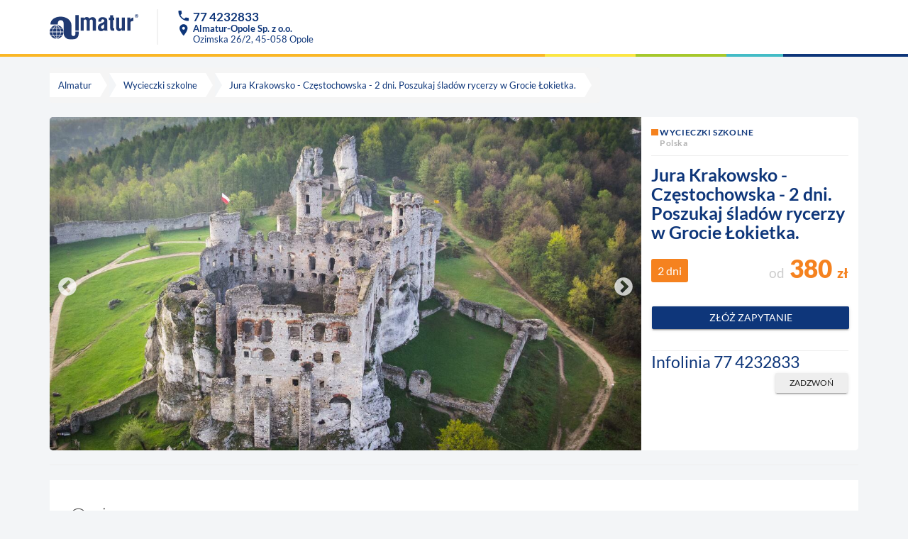

--- FILE ---
content_type: text/html; charset=UTF-8
request_url: https://almatur.opole.pl/wyjazdy-grupowe/wycieczki-szkolne/174-jura-krakowsko-czestochowska-poszukaj-sladow-rycerzy-w-grocie-lokietka
body_size: 6901
content:
<!DOCTYPE html><html lang="pl">
<head>
    <meta charset="utf-8">

    <link rel="apple-touch-icon" sizes="180x180" href="/favicons/apple-touch-icon.png">
    <link rel="icon" type="image/png" sizes="32x32" href="/favicons/favicon-32x32.png">
    <link rel="icon" type="image/png" sizes="16x16" href="/favicons/favicon-16x16.png">
    <link rel="manifest" href="/favicons/site.webmanifest">
    <link rel="mask-icon" href="/favicons/safari-pinned-tab.svg" color="#5bbad5">
    <link rel="shortcut icon" href="/favicons/favicon.ico">
    <link rel="icon" href="/favicon.ico">
    <meta name="msapplication-TileColor" content="#ffc40d">
    <meta name="msapplication-config" content="/favicons/browserconfig.xml">
    <meta name="theme-color" content="#0e367a">

    <title>Jura Krakowsko - Częstochowska - 2 dni. Poszukaj śladów rycerzy w Grocie Łokietka. - Almatur Opole</title>
    <meta name="google-site-verification" content="7eGG2a50zgaxfbCDALBZ86pqdJXXLD_qlu4o8ns_qBc">
<meta property="og:type" content="website">
<meta property="og:title" content="Jura Krakowsko - Częstochowska - 2 dni. Poszukaj śladów rycerzy w Grocie Łokietka. - Almatur Opole">
<meta property="og:image" content="https://almatur.opole.pl/img-proxy/500x281/mymedia/photo/og-okladki/og-almatur-obozy-02.jpg">
<meta property="og:url" content="https://almatur.opole.pl/wyjazdy-grupowe/wycieczki-szkolne/174-jura-krakowsko-czestochowska-poszukaj-sladow-rycerzy-w-grocie-lokietka">
<meta name="viewport" content="width=device-width, initial-scale=1, shrink-to-fit=no">
<meta http-equiv="X-UA-Compatible" content="IE=edge">
    <!-- Google Tag Manager -->
<script>(function(w,d,s,l,i){w[l]=w[l]||[];w[l].push({'gtm.start':
new Date().getTime(),event:'gtm.js'});var f=d.getElementsByTagName(s)[0],
j=d.createElement(s),dl=l!='dataLayer'?'&l='+l:'';j.async=true;j.src=
'https://www.googletagmanager.com/gtm.js?id='+i+dl;f.parentNode.insertBefore(j,f);
})(window,document,'script','dataLayer','GTM-W4SNXX2N');</script>
<!-- End Google Tag Manager -->
    <!-- Le styles -->
    <link href="https://fonts.googleapis.com/css?family=Roboto:300,400,500,700|Material+Icons" media="screen" rel="stylesheet" type="text/css">
<link href="/css/vendor.min.css?v=1.0.0.250220.171231" media="screen" rel="stylesheet" type="text/css">
<link href="/css/style.min.css?v=1.0.0.250220.171231" media="screen" rel="stylesheet" type="text/css"></head>
<body>
<input type="hidden" id="basePath" name="basePath" value=""/>
<!-- Google Tag Manager (noscript) -->
<noscript><iframe src="https://www.googletagmanager.com/ns.html?id=GTM-W4SNXX2N"
height="0" width="0" style="display:none;visibility:hidden"></iframe></noscript>
<!-- End Google Tag Manager (noscript) --><!-- partial/mobile-nav-bar -->
<header class="swipe-nav-right">
    <div class="container container-header d-flex align-items-center">
        <a href="/" class="logo"><img
                    src="/img/logo.svg#almatur" alt="Almatur"></a>
        <address>
            <p class="phone"><i class="material-icons">phone</i>
                <span><a style="color: inherit" href="tel:77 4232833">77 4232833</a></span></p>
            <p class="location"><i class="material-icons">location_on</i>
                <span>
                <b>Almatur-Opole Sp. z o.o.</b>
                    <br>Ozimska 26/2, 45-058 Opole                </span>
            </p>
        </address>
        
        <aside class="align-self-middle ed-placeholder" style="margin-left: auto; min-width: 30px">
            <div ></div>        </aside>

    </div>
    <div class="hr">
        <span></span>
        <span></span>
        <span></span>
        <span></span>
        <span></span>
    </div>

    <div class="container container-header-nav visible-xs">
        <nav class="navbar">
            <ul class="nav navbar-nav navbar-mobile-category"><li><a  href="&#x2F;oferta&#x2F;kolonie-i-obozy" role="button" class="category"><i class="icon-kolonie-i-obozy"></i> Kolonie i obozy</a>
            </li>
<li><a  href="&#x2F;oferta&#x2F;wycieczki-objazdowe" role="button" class="category"><i class="icon-wycieczki-objazdowe"></i> Wycieczki objazdowe</a>
            </li>
<li><a  href="&#x2F;oferta&#x2F;kursy-jezykowe" role="button" class="category"><i class="icon-kursy-jezykowe"></i> Kursy językowe</a>
            </li>
<li><a  href="&#x2F;oferta&#x2F;egzotyka" role="button" class="category"><i class="icon-egzotyka"></i> Egzotyka</a>
            </li>
<li><a  href="&#x2F;oferta&#x2F;wczasy" role="button" class="category"><i class="icon-wczasy"></i> Wczasy</a>
            </li></ul>
            <h5>Pozostała oferta</h5>
            <!-- partial/navigation-menu/menu -->
<ul class="nav navbar-nav navbar-mobile-other">
    <li ><a href="https://almatur.opole.pl/oferta" >Oferta</a></li>
<li ><a href="/wyjazdy-grupowe/zielone-szkoly" >Zielone szkoły</a></li>
<li ><a href="/wyjazdy-grupowe/wycieczki-szkolne" >Wycieczki szkolne</a></li>
<li ><a href="/wyjazdy-grupowe/wycieczki-grupowe" >Wyjazdy grupowe</a></li>
<li ><a href="/wynajem-autokarow" >Wynajem autokarów</a></li>
<li ><a href="/praca-dla-nauczycieli" >Praca dla nauczycieli</a></li>
<li ><a href="/obsluga-delegacji" >Obsługa delegacji</a></li>
<li ><a href="/praca" >Praca</a></li>
<li ><a href="/kup-voucher" >Bon podarunkowy</a></li>
</ul>
<!-- /partial/navigation-menu/menu -->
        </nav>
    </div>

    <script>
            </script>
</header>
<!-- /partial/mobile-nav-bar -->

<section id="app-page">
    <!-- frontend/grupowe/view-custom-voyage -->


    <div class="view-custom-voyage">

        <span class="pusher"></span>
        <!-- /frontend/oferty/filters-top -->
<div class="breadcrumbs-bar">
    <div class="container">
        <!--bs3:breadcrumbs.phtml-->
<ul class="breadcrumb" itemscope itemtype="https://schema.org/BreadcrumbList">
    <li itemprop="itemListElement" itemscope itemtype="https://schema.org/ListItem"><a href="/" itemtype="https://schema.org/Thing" itemprop="item" href="https://example.com/books"><span itemprop="name">Almatur</span></a><meta itemprop="position" content="1" /></li>
<li itemprop="itemListElement" itemscope itemtype="https://schema.org/ListItem"><a href="/wyjazdy-grupowe/wycieczki-szkolne" itemtype="https://schema.org/Thing" itemprop="item" href="https://example.com/books"><span itemprop="name">Wycieczki szkolne</span></a><meta itemprop="position" content="2" /></li>
<li itemprop="itemListElement" itemscope itemtype="https://schema.org/ListItem"><a href="/wyjazdy-grupowe/wycieczki-szkolne/174-jura-krakowsko-czestochowska-2-dni-poszukaj-sladow-rycerzy-w-grocie-lokietka" itemtype="https://schema.org/Thing" itemprop="item" href="https://example.com/books"><span itemprop="name">Jura Krakowsko - Częstochowska - 2 dni. Poszukaj śladów rycerzy w Grocie Łokietka. </span></a><meta itemprop="position" content="3" /></li>
</ul>
<!--/bs3:breadcrumbs.phtml-->            </div>

</div>
<!-- /frontend/oferty/filters-top -->

        <header class="container">

            <div class="view-flex-header">

                <div class="travel-title">

                    <p class="category-locations">
                    <span>
                                                                                                                            <span>Wycieczki szkolne</span>
                    </span>

                        <span class="country">
                                                                                                                                <span>Polska</span>
                    </span>
                    </p>

                    <hr>

                    <h1>Jura Krakowsko - Częstochowska - 2 dni. Poszukaj śladów rycerzy w Grocie Łokietka. </h1>

                    <div class="price-widget">
                        <div class="days">2 dni</div>
                        <div class="price">
                            <ins class="promocja"><span class="from">od</span> 380                                <span class="currency">zł</span></ins>
                        </div>
                    </div>

                    <div class="button">
                        <a href="/wyjazdy-grupowe/wycieczki-szkolne/174-jura-krakowsko-czestochowska-poszukaj-sladow-rycerzy-w-grocie-lokietka/zapytanie" data-ajax-url
                           class="btn btn-raised btn-almatur" rel="nofollow" role="button">ZŁÓŻ ZAPYTANIE</a>
                    </div>

                    <hr>

                    <div class="infolinia">
                        <p class="call">
                            <span>Infolinia <a style="color: inherit" href="tel:77 4232833">77 4232833</a></span>
                            <a href="tel:77 4232833"
                               class="btn btn-raised btn-default btn-sm">Zadzwoń</a>
                        </p>
                        <p  class="info" placeholder="&#x2A;Op&#x0142;ata&#x20;zgodnie&#x20;z&#x20;cennikiem&#x20;Twojego&#x20;operatora.&#x20;&lt;br&gt;&#x20;Infolinia&#x20;czynna&#x20;w&#x20;dniach&#x3A;&#x20;pn.-pt.&#x20;godz.&#x20;9&#x3A;00-18&#x3A;00,&#x20;sob.&#x20;10&#x3A;00-14&#x3A;00"></p>                    </div>

                </div>

                <div class="travel-gallery">

                                                                        <img src="&#x2F;img&#x2F;holder&#x2F;1280x720.png" data-src="&#x2F;img-proxy&#x2F;1280x720&#x2F;wycieczki-objazdowe-foto&#x2F;174&#x2F;IMGP0268.jpg" class="lazy">                                                    <img src="&#x2F;img&#x2F;holder&#x2F;1280x720.png" data-src="&#x2F;img-proxy&#x2F;1280x720&#x2F;wycieczki-objazdowe-foto&#x2F;174&#x2F;DSC_1178-Edit.jpg" class="lazy">                                                    <img src="&#x2F;img&#x2F;holder&#x2F;1280x720.png" data-src="&#x2F;img-proxy&#x2F;1280x720&#x2F;wycieczki-objazdowe-foto&#x2F;174&#x2F;Ojcowski&#x20;P.N.&#x20;Brama&#x20;Krakowska.jpg" class="lazy">                                                    <img src="&#x2F;img&#x2F;holder&#x2F;1280x720.png" data-src="&#x2F;img-proxy&#x2F;1280x720&#x2F;wycieczki-objazdowe-foto&#x2F;174&#x2F;Ojcowski&#x20;P.N.&#x20;Brama&#x20;Krakowska.jpg" class="lazy">                                                    <img src="&#x2F;img&#x2F;holder&#x2F;1280x720.png" data-src="&#x2F;img-proxy&#x2F;1280x720&#x2F;wycieczki-objazdowe-foto&#x2F;174&#x2F;images.jfif" class="lazy">                                                    <img src="&#x2F;img&#x2F;holder&#x2F;1280x720.png" data-src="&#x2F;img-proxy&#x2F;1280x720&#x2F;wycieczki-objazdowe-foto&#x2F;13&#x2F;Almatur_logo&#x20;w&#x20;kole.jpg" class="lazy">                                            
                </div>

            </div>


        </header>

        <div class="offer-content container">

            <hr>

            <div class="padding-content">
                <h2>Opis</h2>
                <p><p style="text-align: justify;"><strong>1 dzień<br /></strong>Wyjazd w godzinach porannych. Przejazd na zwiedzanie zachowanych fragment&oacute;w muru zamku w <strong>Bobolicach</strong>, gł&oacute;wnej atrakcji turystycznej regionu. Przejazd do <strong>Ogrodzieńca</strong> &ndash; zwiedzanie z przewodnikiem &bdquo;najpiękniejszych ruin w Polsce&rdquo;. Wizyta w <strong>Parku Doświadczeń Fizycznych.&nbsp;</strong>Przejazd na zakwaterowanie, obiadokolację i nocleg</p>
<p style="text-align: justify;"><strong>2 dzień<br /></strong>Po śniadaniu wykwaterowanie. Przejazd na zwiedzanie zamku w <strong>Pieskowej Skale. </strong>Przejazd do<strong> Ojcowa </strong>- piesza wędr&oacute;wka do Bramy Krakowskiej i Źr&oacute;dełka Miłości. Spacer do <strong>Groty Łokietka,</strong> kt&oacute;ra służyła według tradycji za schronienie księciu, p&oacute;źniejszemu kr&oacute;lowi Polski, Władysławowi Łokietkowi w czasie walk o tron krakowski. Korytarze i komory jaskini posiadają długość 240 m. Obiad. Wyjazd w drogę powrotną, przejazd do miejsca wyjazdu i zakończenie wycieczki.</p>
<h3><strong>CENA dla ucznia od 380 PLN<br />Grupa 44 uczni&oacute;w + 3 opiekun&oacute;w i 1 kierownik gratis</strong></h3>
<p><strong>Świadczenia:</strong><br /><br /><strong>Zakwaterowanie:</strong>&nbsp;1 nocleg</p>
<p><strong>Wyżywienie:</strong>&nbsp;1 śniadanie, 1 obiad, 1 obiadokolacja</p>
<p><strong>Ubezpieczenie:</strong>&nbsp;Signal Iduna Polska TU S.A.</p>
<p>Bilety wstępu do zwiedzanych atrakcji.</p>
<p>Opieka pilota, realizacja programu turystycznego.</p>
<p>Składka na Turystyczny Fundusz Gwarancyjny oraz Turystyczny Fundusz Pomocowy.&nbsp;</p>
<p><strong>NA KAŻDEGO UCZESTNIKA CZEKA ATRAKCYJNY UPOMINEK</strong></p>
<p><strong>Informacje o cenie</strong></p>
<p>Cena nie obejmuje:</p>
<p style="text-align: justify;"><strong>-&nbsp;</strong>TRANSPORTU. Koszt transportu zostanie skalkulowany dla grupy z dowolnego miejsca w Polsce. Dajemy możliwość wyjazdu uczni&oacute;w z małych szk&oacute;ł i z miejscowości oddalonych od dużych aglomeracji</p>
<p>- dodatkowych ubezpieczeń</p>
<p style="text-align: justify;">Ostateczna cena będzie zr&oacute;żnicowana w zależności od terminu, ilości os&oacute;b, wieku uczni&oacute;w, miejsca wyjazdu oraz wybranego środka transportu (autokar, mikrobus).</p>
<p style="text-align: justify;"><em><strong>Pilot nie oprowadza po obiektach muzealnych i centrach historycznych. Kolejność realizacji programu może ulec zmianie w zależności od dokonanych rezerwacji, godzin otwarcia obiekt&oacute;w i zasad zwiedzania.&nbsp;</strong></em></p>
<p>Oferta została opracowana na podstawie zebranych informacji i stanu prawnego aktualnych w dniu jej udostępnienia.</p>
<p style="text-align: justify;"><em><strong>Fot. Zamek Ogrodzieniec.</strong></em></p></p>
            </div>

        </div>

    </div>



<script>
    
</script>


<!-- /frontend/grupowe/view-custom-voyage -->

</section>
<!-- partial:footer-aside -->
<div class="footer-aside">
    <aside class="container">
        <div class="row">
            <div class="col-sm-12 col-md-3 col-lg-3 mb-sm-5 mb-xs-5 order-sm-1 order-xs-1">
                <!-- partial/navigation-menu/menu -->
<ul class="nav-footer">
    <li ><a href="/almatur-opole-informacje" >Informacje o Almatur</a>
<!-- partial/navigation-menu/sub-menu -->
<ul>
    <li ><a href="/almatur-opole-informacje/regulamin-serwisu" >Regulamin serwisu</a></li>
<li ><a href="/almatur-opole-informacje/polityka-prywatnosci" >Polityka prywatności</a></li>
</ul>
<!-- /partial/navigation-menu/sub-menu -->

</li>
<li ><a href="/list-do-rodzicow-opiekunow" >List do rodziców/opiekunów</a></li>
<li ><a href="/standardy-ochrony-maloletnich-w-almaturze" >Standardy Ochrony Małoletnich w Almaturze</a></li>
</ul>
<!-- /partial/navigation-menu/menu -->
                <div  placeholder=""><p><a href="#cookie-settings" data-cc="c-settings"> <span class="footer-item-text">Zmień ustawienia cookie</span><span></span></a>&nbsp;&nbsp;</p>
<p><strong>Płatności realizuje</strong></p>
<p><a href="/platnosci-online"><strong><img src="/img-proxy/200/mymedia/przelewy24-logo.png" alt="My alt text" width="129" height="45" class="img-responsive" caption="false"></strong></a><span></span></p>
<p><a href="/pfr" target="_blanc"><strong></strong></a><strong><a href="/pfr" target="_blanc">Subwencja PFR</a> </strong></p>
<p><a href="/pfr" target="_blanc"><img src="/mymedia/photo/inne/pfr-logo.png" alt="PFR" width="100" height="37" class="img-responsive" caption="false"></a></p>
<p><span></span></p></div>            </div>
            <div class="col-sm-12 col-md-7 col-lg-5 mb-sm-5 mb-xs-5 order-sm-0 order-xs-0">
                <div  placeholder="&lt;h5&gt;KATALOGI&lt;&#x2F;h5&gt;"><h5>KATALOGI&nbsp;</h5>
<div class="row mceTmpl mceNonEditable">
<div class="col-xs-6 col-sm-6 col-md-3 col-lg-3 mb-3 mceNonEditable"><span></span>
<div class="mceEditable"><a href="https://almatur.travel.pl/mailing/katalogi/Podroze_2026-web.pdf" target="_blank" rel="noopener"><img src="https://almatur.travel.pl/mailing/katalogi/Podroze_2026-web.jpg" alt="Katalog podróże 2025" width="788" height="1142" class="img-responsive" caption="false"></a></div>
</div>
<div class="col-xs-6 col-sm-6 col-md-3 col-lg-3 mb-3 mceNonEditable"><span></span>
<div class="mceEditable"><a href="https://almatur.travel.pl/mailing/katalogi/Obozy_2026-web.pdf" target="_blank" rel="noopener"><img src="https://almatur.travel.pl/mailing/katalogi/Obozy_2026-web.jpg" alt="Katalog Opozy 2025" width="788" height="1142" class="img-responsive" caption="false"></a><span></span></div>
</div>
<div class="col-xs-6 col-sm-6 col-md-3 col-lg-3 mb-3 mceNonEditable"><span></span><span></span>
<div class="mceEditable"><a href="https://almatur.travel.pl/mailing/katalogi/zielone_szkoly_2.pdf" target="_blank" rel="noopener"><img src="https://almatur.travel.pl/mailing/katalogi/zielone_szkoly_2.jpg" alt="Wycieczki szkolne" width="1191" height="1684" class="img-responsive" caption="false"></a><span></span></div>
</div>
<span></span></div></div>            </div>
            <div class="col-sm-12 col-md-12 col-lg-4 order-sm-3">
                <h5  placeholder="KONTAKT">KONTAKT&nbsp;</h5>                <div class="flex-address">
                    <div  placeholder="&lt;h5&gt;Biuro&#x20;Podr&#xF3;&#x017C;y&#x20;i&#x20;Turystyki&lt;br&gt;Almatur&#x20;Cz&#x0119;stochowa&#x20;Sp.&#x20;z&#x20;o.o.&lt;&#x2F;h5&gt;&lt;p&gt;Ulica&#x20;adres&lt;&#x2F;p&gt;"><h5>Almatur-Opole Sp. z o.o.&nbsp;</h5>
<p>ul. Ozimska 26/2<br>45-058 Opole</p>
<p></p>
<p>NIP 7540337451<br>REGON 530593113<br>KRS 0000069853</p>
<p></p>
<p><span style="text-decoration: underline;"><strong>Biuro czynne:</strong></span></p>
<p>poniedziałek-piątek 9:00 - 17:00</p>
<p></p>
<p></p>
<p>&nbsp;</p></div>                    <div  placeholder="&lt;p&gt;tel&#x3A;&#x20;&#x2B;48&#x20;34&#x20;100&#x20;01&#x20;01&lt;&#x2F;p&gt;&lt;p&gt;tel&#x3A;&#x20;&#x2B;48&#x20;34&#x20;100&#x20;01&#x20;01&lt;&#x2F;p&gt;"><p>tel: +48 77 4232833</p>
<p>opole@almatur.pl</p></div>                </div>
                <!--social                -->
                <ul class="nav social">
                                            <li><a href="https://www.facebook.com/AlmaturOpole" class="btn" rel="nofollow" title="Facebook" target="_blank"><i
                                        class="icon icon-facebook"></i></a></li>
                                                                <li><a href="https://www.instagram.com/almaturopole/" class="btn" rel="nofollow" title="Instagram" target="_blank"><i
                                        class="icon icon-instagram"></i></a></li>
                                                                <li><a href="https://www.youtube.com/channel/UCZe6k3g4dRRAzCQUbcuWSHA" class="btn" rel="nofollow" title="YouTube" target="_blank"><i
                                        class="icon icon-youtube"></i></a></li>
                                    </ul>
                <!-- newsleeter         -->
                <div id="newsletter-box" style="display:none;">
                    <i class="icon icon-email"></i>
                    <div class="content">
                        <h5  placeholder="Zapisz&#x20;si&#x0119;&#x20;do&#x20;newslettera">Zapisz się do newslettera!</h5>                        <p  placeholder="Nie&#x20;po&#x017C;a&#x0142;ujesz">Otrzymuj na bieżąco najciekawsze oferty.</p>                    </div>

                    <form action="">
                        <div class="form-group label-floating">

                            <label class="control-label" for="addon2">Twój adres e-mail:</label>
                            <div class="input-group">
                                <input type="text" id="addon2" class="form-control">
                                <span class="input-group-btn">
                              <button type="button"
                                      class="btn btn-raised btn-almatur-default btn-almatur-yellow">zapisz</button>
                            </span>
                            </div>
                        </div>
                    </form>
                </div>

            </div>
            <div class="col-sm-12 col-md-12">
                <div ></div>            </div>
        </div>
    </aside>
</div>
<!-- /partial:footer-aside -->
<footer>
    <div class="container copy">
        <div class="row">
            <div class="col-xs-6 col-sm-6 col-md-6 col-lg-6">
                <p  placeholder="&amp;copy&#x3B;&#x20;Biuro&#x20;Podr&#xF3;&#x017C;y&#x20;i&#x20;Turystyki&#x20;Almatur&#x20;Sp.&#x20;z&#x20;o.o.">© Almatur-Opole Sp. z o.o.</p>            </div>
            <div class="col-xs-6 col-sm-6 col-md-6 col-lg-6 text-right">
                Designed by <a href="https://pomarancza.pl/" title="Studio POMARAŃCZA" target="_blank">POMARAŃCZA</a>
                |
                Created by <a href="https://www.linelab.pl" title="Line Lab Studio" target="_blank"><img
                            src="/img/logo.svg#linelab-white"
                            style="max-width: 60px; display: inline; vertical-align: middle; margin-top: -.2em"
                            alt="Studio Line Lab"></a>
            </div>
        </div>

    </div>
</footer>
<nav class="navbar navbar-inverse mobile-nav-helper visible-xs">
    <a class="navbar-brand" href="/">Almatur</a>
</nav>
<button type="button" data-toggle="swipe-nav" aria-controls="navbar">
    <span></span>
    <span></span>
    <span></span>
    <span></span>
</button>

<script>
    window.labs=window.labs||function(){(labs.q=labs.q||[]).push(arguments)};labs.l=+new Date;
    labs('send', 'pageview');
</script>
<!--almatur.travel-->
<script async src="https://almatur.travel/stat/labstat.js?v=1.0.0.250220.171231"></script>

<div id="flashMessenger" class="flash-messenger" aria-hidden="true">
    </div> <!-- /#flashMessenger -->


<!-- Scripts -->
<!--[if lt IE 9]><script type="text/javascript" src="/js/html5shiv.min.js"></script><![endif]-->
<!--[if lt IE 9]><script type="text/javascript" src="/js/respond.min.js"></script><![endif]-->
<script type="text/javascript" src="/js/vendor.min.js?v=1.0.0.250220.171231"></script>
<script type="text/javascript" src="/js/app.min.js?v=1.0.0.250220.171231"></script>
<script type="application/ld+json">
    //<!--
    {"@context":"http:\/\/schema.org","name":"Almatur-Opole Sp. z o.o.","url":"https:\/\/almatur.opole.pl","telephone":"77 4232833","logo":"https:\/\/almatur.opole.pl\/img\/logo.svg#almatur","address":"Ozimska 26\/2","@type":"Organization"}
    //-->
</script>
<script type="text/javascript">
    //<!--
    $.material.init()
    //-->
</script><script type="text/javascript">
    //<!--
        (function ($) {

        $(document).ready(function () {
            $('.travel-gallery').slick({
                lazyLoad: 'ondemand',
                slidesToShow: 1,
                slidesToScroll: 1,
                arrows: true,
                dots: false,
            });
        });

    })(jQuery);

    
    //-->
</script>
<script type="text/javascript">
    //<!--
        (function ($) {

        var ci = $('#cookieInfo');

        setTimeout(function () {
            ci.removeClass('cookie-hidden');
        }, 4000);

        $('#cookieInfo button').on('click', function() {
            $.cookie('__pp', true, { expires: 365, path: '/' });
            ci.addClass('cookie-hidden');
        });

    })(jQuery);
    
    //-->
</script>
<script type="text/javascript">
    //<!--
            (function ($) {

            setTimeout(function () {
                var filters = $('#filtersTop');

                if(filters.length) {
                    var activCategory = $('ul.navbar-mobile-category li.active');
                    var filterContainer = $('<li class="filter"></li>').insertAfter(activCategory);
                    filterContainer.append(filters.clone());
                }

            }, 700);


        })(jQuery);
        
    //-->
</script><!-- google-analytics is production-->
<!-- /google-analytics is production-->
</body>
</html>
